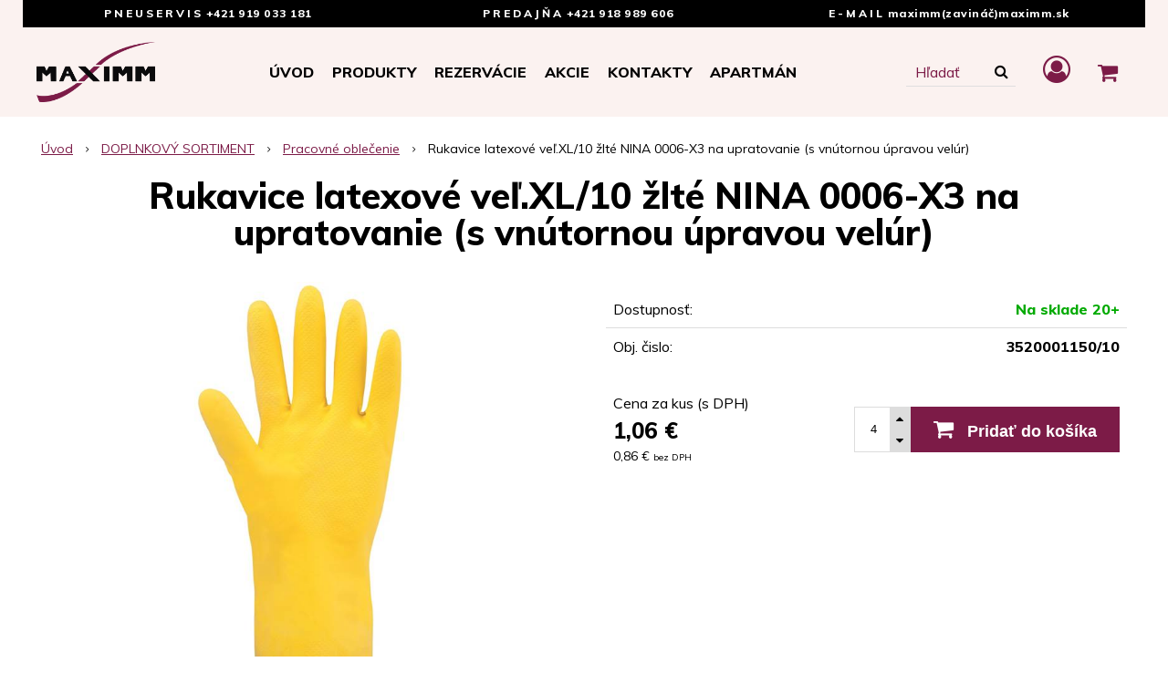

--- FILE ---
content_type: text/html; charset=windows-1250
request_url: https://www.maximm.sk/eshop/rukavice-latexove-velxl-10-zlte-nina-0006-x3-na-upratovanie-s-vnutornou-upravou-velur/p-2255955.xhtml
body_size: 7397
content:
<!DOCTYPE html>
<html lang="sk">

	<head>
		<meta http-equiv="X-UA-Compatible" content="IE=edge,chrome=1" />
		<meta name="viewport" content="width=device-width, initial-scale=1.0, maximum-scale=1.0, minimum-scale=1.0, user-scalable=no" />
		
		<meta charset="windows-1250" />
		<title>Rukavice latexové veľ.XL/10 žlté NINA 0006-X3 na upratovanie (s vnútornou úpravou velúr) | MAXIMM</title>
		<meta name="keywords" content="," />
		<meta name="robots" content="index,follow" />
		<meta name="googlebot" content="index,follow" />
		<meta name="author" content="WEBYGROUP.sk - Tvorba webov a eshopov" />
		<meta name="generator" content="Unisite 8.20.0 #281025" />
		<meta property="og:type" content="og:product" />
		<meta property="og:title" content="Rukavice latexové veľ.XL/10 žlté NINA 0006-X3 na upratovanie (s vnútornou úpravou velúr)" />
		<meta property="og:url" content="https://www.maximm.sk/eshop/rukavice-latexove-velxl-10-zlte-nina-0006-x3-na-upratovanie-s-vnutornou-upravou-velur/p-2255955.xhtml" />
		<meta property="og:locale" content="sk_SK" />
		<meta property="og:site_name" content="MAXIMM" />
		<meta name="twitter:domain" content="www.maximm.sk" />
		<meta property="og:image" content="https://www.maximm.sk/obchod_homedir/data/2881/obrazky/A5002_001.jpg" />
		<meta property="og:description" content="" />
		<meta property="product:price:amount" content="1.06" />
		<meta property="product:price:currency" content="EUR" />
		<meta itemprop="name" content="Rukavice latexové veľ.XL/10 žlté NINA 0006-X3 na upratovanie (s vnútornou úpravou velúr)" />
		<meta itemprop="description" content="" />
		<meta itemprop="image" content="https://www.maximm.sk/obchod_homedir/data/2881/obrazky/A5002_001.jpg" />
		<meta name="twitter:card" content="product" />
		<meta name="twitter:title" content="Rukavice latexové veľ.XL/10 žlté NINA 0006-X3 na upratovanie (s vnútornou úpravou velúr)" />
		<meta name="twitter:image" content="https://www.maximm.sk/obchod_homedir/data/2881/obrazky/A5002_001.jpg" />
		<meta name="twitter:label1" content="Ceny" />
		<meta name="twitter:data1" content="1.06" />
		<meta name="twitter:label2" content="Mena" />
		<meta name="twitter:data2" content="" />

		<link href="https://www.maximm.sk/Data/3059/favicon.ico" type="image/x-icon" rel="icon" />
		<link href="https://www.maximm.sk/Data/3059/favicon.ico" type="image/x-icon" rel="shortcut icon" />
		<link rel="stylesheet" type="text/css" href="/Data/3059/Cache/Css/site_d6ea30bf.css" />
		<link rel="stylesheet" type="text/css" href="/Data/3059/Cache/Css/default_css_91ecec56.css" />
		<link rel="stylesheet" type="text/css" href="/SiteJay2.0/JScript/Fancybox3/jquery.fancybox.min.css" />
		<script src="/SiteJay2.0/jquery-3.7.1.min.js"></script>
		<script src="/SiteJay2.0/JScript/Fancybox3/jquery.fancybox.min.js"></script>
		<script src="/SiteJay2.0/JScript/jquery.mousewheel-3.0.6.pack.js"></script>
		<script src="/Data/3059/Cache/Script/common_5fecc569.js"></script>
		<script src="/Data/3059/Cache/Script/default_js_75b56200.js"></script>
		<script src="/Data/3059/Cache/Script/categories_menu_script_3eefc370.js"></script>
		<script src="/SiteJay2.0/jquery.newsletterpopup.js"></script>
		<script src="/Data/3059/Cache/Script/shop_content_scripts_977977c1.js"></script>

		<link rel="stylesheet" type="text/css" href="/Data/default/UserFiles/font-awesome/css/font-awesome.min.css" />
		<link rel="stylesheet" type="text/css" href="/Data/default/UserFiles/js/slick/slick.css" />
		<link rel="stylesheet" type="text/css" href="/Data/default/UserFiles/js/slick/slick-theme.css" />
		<link href="https://fonts.googleapis.com/css?family=Muli:400,800,900&display=swap&subset=latin-ext" rel="stylesheet">
		<link rel="stylesheet" type="text/css" href="https://www.maximm.sk/Data/3059/UserFiles/dist/css/select2.min.css" />
	<!-- Google Analytics -->
	<script type="text/javascript">
			(function(i,s,o,g,r,a,m) {
				i['GoogleAnalyticsObject']=r;
				
				i[r]=i[r]||function() {
					(i[r].q=i[r].q||[]).push(arguments)
				},
				i[r].l=1*new Date();
				a=s.createElement(o),m=s.getElementsByTagName(o)[0];
				
				a.async=1;
				a.src=g;
				m.parentNode.insertBefore(a,m)
			}) (window,document,'script','//www.google-analytics.com/analytics.js','gauni');
			
			gauni('create', 'UA-157155185-1', 'auto');
			gauni('send', 'pageview');
</script><!-- End Google Analytics --></head>
	
	<body id="page12207" class="matrix-skin">
		<div class="site-overlay"></div>
		
		<div id="container-main">	
				<header class="header">	
						<div class="header-inside">	
						<div class="logo">
							
<div id="sjm-s-hlavicka">
<div id="logo"><a href="/"><img src="/Data/3059/UserFiles/images/logo.png" alt="MAXIMM"></a>
</div>

</div>

						</div>
						<div class="logo-text">
							<div>
<div id="sjm-s-logo-text-1"><strong>Pneuservis</strong>
<a href="tel:+421905236845" title="+421 919 033 181">+421 919 033 181</a></div>
</div>
							<div>
<div id="sjm-s-logo-text-2"><strong>Predajňa</strong> <a href="tel:+421 917 492 258">+421 918 989 606</a></div>
</div>
							<div>
<div id="sjm-s-logo-text-3"><strong>E-mail</strong> <a href="mailto:maximm@maximm.sk" title="maximm@maximm.sk">maximm(zavináč)maximm.sk</a></div>
</div>	
						</div>	  
						<nav>
<div id="sjm-s-menu-vodorovne"><ul id="m-smenuvodorovne" class="sjMenu"><li id="mi-smenuvodorovne-12373" class="no-selected"><a href="https://www.maximm.sk">Úvod</a></li><li id="mi-smenuvodorovne-12207" class="selected"><a href="https://www.maximm.sk/eshop.xhtml">Produkty</a></li><li id="mi-smenuvodorovne-12208" class="no-selected"><a href="https://www.maximm.sk/sluzby.xhtml">Rezervácie</a></li><li id="mai-smenuvodorovne-b-12212-link"><a href="/eshop/action/addprd/actval/1.xhtml">Akcie</a></li><li id="mi-smenuvodorovne-12212" class="no-selected"><a href="https://www.maximm.sk/kontakt.xhtml">Kontakty</a></li><li id="mai-smenuvodorovne-a-12212-link"><a href="http://www.booking.com/Share-oVcb1sR">APARTMÁN</a></li></ul></div>
</nav>	
						<div class="icons">
							<div id="main-search">
<div id="sjm-s-vyhladavanie">
	
                <script type="text/javascript">
                    /* <![CDATA[ */

                    displayBoxIndex = -1;
                    var SearchNavigate = function(diff) {
                        displayBoxIndex += diff;
                        var oBoxCollection = $(".suggestSearchContent:not(.suggestSearchHeader):not(.suggestSearchFooter) p");
                        if(!oBoxCollection.length){
                            return;
                        }
                        if (displayBoxIndex >= oBoxCollection.length)
                            displayBoxIndex = 0;
                        if (displayBoxIndex < 0)
                            displayBoxIndex = oBoxCollection.length - 1;
                        var cssClass = "search-selected-item";
                        oBoxCollection.removeClass(cssClass).eq(displayBoxIndex).addClass(cssClass);
                        oBoxCollection.eq(displayBoxIndex)[0].scrollIntoView({ 
                            block: 'nearest',
                            inline: 'nearest',
                            behavior: 'smooth'
                        });
                    }

                        var timeoutsearch;
                        function getXmlHttpRequestObject() {
                            if (window.XMLHttpRequest) {
                                return new XMLHttpRequest();
                            } else if(window.ActiveXObject) {
                                return new ActiveXObject("Microsoft.XMLHTTP");
                            } else {
                            }
                        }

                        var searchReq = getXmlHttpRequestObject();

                        function searchSuggest() {
                            if (searchReq.readyState == 4 || searchReq.readyState == 0) {
                                var str = escape(encodeURI(document.getElementById('searchstringid').value));
                                //$('#search_suggest').html('<div class="suggest_wrapper loading"><img src="/Images/loading.gif" alt="loading" /></div>');
                                var stockOnly = '0';
                                if (document.getElementById('searchStockOnlyId') != null && document.getElementById('searchStockOnlyId').checked == true)
                                    stockOnly = '1';

                                searchReq.open("GET", 'https://www.maximm.sk/suggestsearch/chckprm/suggest/search/' + str + '/stock/' + stockOnly + '.xhtml', true);
                                searchReq.onreadystatechange = handleSearchSuggest;
                                searchReq.send(null);
                            }
                            clearTimeout(timeoutsearch);
                        }

                        function handleSearchSuggest() {
                            if (searchReq.readyState == 4) {
                                var ss = document.getElementById('search_suggest')
                                ss.innerHTML = '';
                                ss.innerHTML = searchReq.responseText;

                                if(ss.innerHTML.length)
                                    ss.innerHTML = '<div class="suggest_wrapper">' + ss.innerHTML + '</div>';
                            }
                        }

                        $(document).ready(function(){

                            $('body').on('click', function () {
                                $('#search_suggest').html('');
                            });

                            $('form.search').on('click', function(e){
                                e.stopPropagation();
                            });

                            $('#searchstringid').attr('autocomplete','off').on('keyup click', function(e) {

                                if (e.keyCode == 40)
                                {
                                    e.preventDefault()
                                    SearchNavigate(1);
                                }
                                else if(e.keyCode==38)
                                {
                                    e.preventDefault()
                                    SearchNavigate(-1);
                                } else if(e.keyCode==13){

                                    if($("p.search-selected-item").length){
                                        e.preventDefault();
                                        location.href=$("p.search-selected-item a").attr("href");
                                    }

                                } else {
                                    if(timeoutsearch) {
                                        clearTimeout(timeoutsearch);
                                        timeoutsearch = null;
                                    }
                                    if($.trim($("#searchstringid").val()) !== ""){
                                        timeoutsearch = setTimeout(searchSuggest, 200);
                                    }
                                    else {
                                        var ss = document.getElementById('search_suggest')
                                        ss.innerHTML = '';                                    
                                    }
                                }
                            });
                        });
                    /* ]]> */
                </script>

<form action="https://www.maximm.sk/index.php?page=12207" method="get" class="search">
  <span class="input"><input type="text" name="searchstring" value="" class="SearchInput" id="searchstringid" placeholder="Hľadaný výraz" /><input type="hidden" name="searchtype" value="all" /></span>
  <div id="search_suggest"></div>  
  <span class="submit"><input type="hidden" name="action" value="search" /><input type="hidden" name="cid" value="0" /><input type="hidden" name="page" value="12207" /><input type="submit" name="searchsubmit" value="Hľadaj" class="SearchSubmit" /></span>  
</form></div>
</div>
							<div id="ico-search"><a href="javascript:void(0)"><i class="fa fa-search"></i></a></div>
							<div id="main-login">
<div id="sjm-s-login-top"><div class="Shop-login ">
    <div href="https://www.maximm.sk/eshop/action/shoppingcentre.xhtml">
        <i class="fa fa-user-circle-o"></i>
        <span>Môj účet</span>
        
    </div>
    
        <ul>
            <li class="user"><a href="https://www.maximm.sk/eshop/action/enterlogin.xhtml" rel="nofollow">Prihlásiť</a></li>
            
                <li class="reg"><a href="https://www.maximm.sk/eshop/action/registration.xhtml" rel="nofollow">Registrácia</a></li>
            
            
        </ul>
    
    
</div>
</div>
</div>
							<div id="main-cart">
<div id="sjm-s-kosik-sk"><div id="kosik">
     <a href="https://www.maximm.sk/eshop/action/cart.xhtml" class="caq-0" title="Košík">
     <span class="kosik-ico"><i class="fa fa-shopping-cart"></i></span>
     
     </a>
</div></div>
</div>
							<div id="ico-menu"><a href="javascript:void(0)"><i class="fa fa-bars"></i></a></div>
						</div>
						
						</div>
					</header>
			
			<div id="container-outer">
				<div id="container">
					<main id="content" class="clearfix">
						<div class="basic001">


<div class="content">
<div id="sjm-d-14057">        <div class="ShopContent">
<!-- SJ_Modules_Shop_Content ***start*** -->


	
            <div class="ShopProductParentCategories">
                <ul itemprop="breadcrumb" itemscope itemtype="http://schema.org/BreadcrumbList">
                    
                    <li itemprop="itemListElement" itemscope itemtype="http://schema.org/ListItem">
                        <a href="/" itemprop="item"><span itemprop="name">Úvod</span></a>
                        <meta itemprop="position" content="1" />
                    </li>
                    <li><span class="separator">&gt;&gt;</span></li>
                    <li itemprop="itemListElement" itemscope itemtype="http://schema.org/ListItem">
                        <a href="https://www.maximm.sk/eshop/doplnkovy-sortiment/c-4.xhtml" itemprop="item"><span itemprop="name">DOPLNKOVÝ SORTIMENT</span></a>
                        <meta itemprop="position" content="2" />
                    </li>
                    <li><span class="separator">&gt;&gt;</span></li>
                    <li itemprop="itemListElement" itemscope itemtype="http://schema.org/ListItem">
                        <a href="https://www.maximm.sk/eshop/pracovne-oblecenie/c-14.xhtml" itemprop="item"><span itemprop="name">Pracovné oblečenie</span></a>
                        <meta itemprop="position" content="3" />
                    </li>
                    <li><span class="separator">&gt;&gt;</span></li>
                    <li itemprop="itemListElement" itemscope itemtype="http://schema.org/ListItem">
                        <span itemprop="name">Rukavice latexové veľ.XL/10 žlté NINA 0006-X3 na upratovanie (s vnútornou úpravou velúr)</span>
                        <meta itemprop="position" content="4" />
                    </li>
                </ul>
            </div>





	






	













<div itemscope itemtype="http://schema.org/Product" class="ShopProductView">
	<div class="Product ProductDetail">

        <h1 itemprop="name">Rukavice latexové veľ.XL/10 žlté NINA 0006-X3 na upratovanie (s vnútornou úpravou velúr)</h1>
        <meta itemprop="category" content="DOPLNKOVÝ SORTIMENT > Pracovné oblečenie" />
        


        <div class="ProductWrapper">

    		<div class="ProductLeft">
                    <div class="ProductImage" id="MainProductImage">
                    	
                        <div class="photo-gallery"><a href="/obchod_homedir/data/2881/obrazky/A5002_001.jpg" title="Rukavice latexové veľ.XL/10 žlté NINA 0006-X3 na upratovanie (s vnútornou úpravou velúr)" data-fancybox="gallery"><img itemprop="image" src="/obchod_homedir/data/2881/obrazky/A5002_001.jpg" alt="Rukavice latexové veľ.XL/10 žlté NINA 0006-X3 na upratovanie (s vnútornou úpravou velúr)" id="ProductImage2255955" /></a></div>
                        
                        <span class="stickers">
	                        
	                        
	                        
	                        
	                        
	                    </span>
                    </div>
                    
                    <div class="clear"></div>
            </div>

            <div class="ProductDescription">

            <form action="https://www.maximm.sk/eshop/rukavice-latexove-velxl-10-zlte-nina-0006-x3-na-upratovanie-s-vnutornou-upravou-velur/p-2255955/order/2255955.xhtml" data-mincountval="0" data-mincountmultiplyval="false" id="2255955" method="post" onsubmit="if (!AllowOrderProductBuy (29, document.getElementById('Quantity'), 2255955)) return false; if(!CheckMinCount(document.getElementById('Quantity'), 0, false))return false;">

                <div class="left-col">
  
                    <dl id="productParameters">
                        
  
                        
  
                        
                        
                           
                              
                                
                                    
                                      <dt>Dostupnosť:</dt>
                                      <dd>
                                          <span id="StockCountText2255955" itemprop="availability" href="http://schema.org/InStock" content="InStock">                        <span style="color: #00aa00">Na sklade 20+</span></span>
                                      
                                      </dd>
                                    
                                
                                
                            
                        
                        <dt>Obj. čislo:</dt><dd id="OrderNumber2255955">3520001150/10</dd>
                   </dl>
  
                </div>

            <div class="right-col" itemprop="offers" itemscope itemtype="http://schema.org/Offer">

                

                
                    

                        <div class="price">

                            <div class="price-row-1">
                                
                                    <span class="price-with-vat">
                                        <meta itemprop="category" content="DOPLNKOVÝ SORTIMENT > Pracovné oblečenie" />
                                        <!---->
                                         <span>Cena za kus (s DPH)</span>
                                        <strong id="PriceWithVAT2255955" class="main-price"><span itemprop="price" content="1.06">1,06</span> <span itemprop="priceCurrency" content="EUR">€</span></strong>
                                    </span>
                                

                                
                                    
                                        <span class="price-without-vat">
                                            <strong id="PriceWithoutVAT2255955" class="main-price">0,86 €</strong> <span class="small">bez DPH</span>
                                        </span>
                                    
                                

                                
                                
                            </div>
                            
                            

                        </div>

                   

                      

                        

                        

                        

                        
                            

                                
                                    <div class="ShopIcons">
                                        <div class="ProductButtons" >
                                            <span class="mnozstvo">
                                                <input type="text" size="5" value="4" name="quantity" id="Quantity" onkeyup="AllowOrderProduct (2255955, 29 , this.value);" class="Quantity noEnterSubmit" />
                                                <span class="cplus"><i class="fa fa-caret-up"></i></span>
                                                <span class="cminus"><i class="fa fa-caret-down"></i></span>
                                            </span>
                                            
                                                <button type="submit" name="add-button" id="AddToCart2255955"><span class="addtext"><i class="fa fa-shopping-cart"></i> Pridať do košíka</span><span class="icon"><!----></span></button>
                                            
                                            
                                        </div>
                                        <span id="StockWarning2255955" class="stockwarning"></span>
                                    </div>
                                

                                

                            

                        
                   
            	</div>

            	

                </form>
            </div>
            <div class="clear"></div>
        </div>
	</div>

        <div class="tabs-container-custom">

            <div class="panel-container">

              <div class="pane" id="popis">
              	<h2>Popis produktu</h2>
                <div class="in-pane">
                	
                	<div class="long-description" itemprop="description">
	                    
	                </div>
                </div>
              </div>

              

                

                

                

                

            </div>
    	</div>
    <div class="clear"></div>
    <a class="back-btn" href=""><span>&lsaquo;</span>Späť na zoznam</a>


</div>











<!-- SJ_Modules_Shop_Content ***end*** --></div></div>
</div>	
</div>

					</main>			
				</div><!--  end container -->
				<div class="mbmenu clearfix" id="kategorie-obchodu">			
					<div class="content"><nav>
<div id="sjm-s-kategorie-obchodu">
	
	<div class="action-categories">
		<ul class="Cat action-categories">
			<li><a href="https://www.maximm.sk/eshop/action/addprd/actval/1.xhtml" title="Akcie">Akcie</a></li><li><a href="https://www.maximm.sk/eshop/action/addprd/newval/1.xhtml" title="Novinky">Novinky</a></li>
		</ul>
	</div>




	<ul id="categories-12207" class="Cat"><li id="Item-2"><a href="https://www.maximm.sk/eshop/osobne-pneumatiky/c-2.xhtml">OSOBNÉ PNEUMATIKY</a></li><li id="Item-3"><a href="https://www.maximm.sk/eshop/nakladne-pneumatiky/c-3.xhtml">NÁKLADNÉ PNEUMATIKY</a></li><li id="Item-19"><a href="https://www.maximm.sk/eshop/agro-ind-pneumatiky/c-19.xhtml">AGRO-IND PNEUMATIKY</a></li><li id="Item-20"><a href="https://www.maximm.sk/eshop/otr-pneumatiky/c-20.xhtml">OTR PNEUMATIKY</a></li><li id="Item-26"><a href="https://www.maximm.sk/eshop/motorkove-pneumatiky/c-26.xhtml">MOTORKOVÉ PNEUMATIKY</a></li><li id="Item-27"><a href="https://www.maximm.sk/eshop/disky-na-nakladne-vozidla/c-27.xhtml">DISKY na nákladné vozidlá</a><ul id="ul_id_29"><li id="Item-29"><a href="https://www.maximm.sk/eshop/plechovy-disk/c-29.xhtml">Plechový disk</a></li><li id="Item-30"><a href="https://www.maximm.sk/eshop/alu-hlinikovy-disk/c-30.xhtml">ALU Hliníkový disk</a></li></ul></li><li id="Item-28"><a href="https://www.maximm.sk/eshop/disky-na-osobne-vozidla/c-28.xhtml">DISKY na osobné vozidlá</a><ul id="ul_id_32"><li id="Item-32"><a href="https://www.maximm.sk/eshop/plechovy-disk/c-32.xhtml">Plechový disk</a></li><li id="Item-31"><a href="https://www.maximm.sk/eshop/alu-hlinikovy-disk/c-31.xhtml">ALU Hliníkový disk</a></li></ul></li><li id="Item-25"><a href="https://www.maximm.sk/eshop/duse/c-25.xhtml">DUŠE</a></li><li id="Item-4"><a href="https://www.maximm.sk/eshop/doplnkovy-sortiment/c-4.xhtml">DOPLNKOVÝ SORTIMENT</a><ul id="ul_id_7"><li id="Item-7"><a href="https://www.maximm.sk/eshop/absorbcne-latky/c-7.xhtml">Absorbčné látky</a></li><li id="Item-12"><a href="https://www.maximm.sk/eshop/cistice/c-12.xhtml">Čističe</a></li><li id="Item-13"><a href="https://www.maximm.sk/eshop/kvapaliny/c-13.xhtml">Kvapaliny</a></li><li id="Item-23"><a href="https://www.maximm.sk/eshop/naradie/c-23.xhtml">Náradie</a></li><li id="Item-9"><a href="https://www.maximm.sk/eshop/palivo/c-9.xhtml">Palivo</a></li><li id="Item-14" class="selected"><a href="https://www.maximm.sk/eshop/pracovne-oblecenie/c-14.xhtml">Pracovné oblečenie</a></li><li id="Item-8"><a href="https://www.maximm.sk/eshop/pristroje/c-8.xhtml">Prístroje</a></li><li id="Item-24"><a href="https://www.maximm.sk/eshop/utierky/c-24.xhtml">Utierky</a></li><li id="Item-22"><a href="https://www.maximm.sk/eshop/zvaranie/c-22.xhtml">Zváranie</a></li></ul></li></ul>

</div>
</nav></div>
				</div>
				<div class="box-newsletter">
<div id="sjm-s-newsletter"><div class="shop-newsletter-form clearfix" id="shop-newsletter-form">
	
		
	<div class="shop-newsletter-popup-content" id="shop-newsletter-popup-content">

	    

            <div class="shop-newsletter-popup-content-headings">
                <h3>
                    Najdôležitejšie novinky priamo na váš email
                </h3>
                <p class="sub-heading">
                    Získajte zaujímavé informácie vždy medzi prvými
                </p>
            </div>

            <div id="shop-newsletter-inputs">
                
                <div class="shop-newsletter-popup-inputs">
                    <label for="shop-newsletter-email">E-mail</label>
                    <input type="text" name="email" id="shop-newsletter-email" placeholder="Zadajte e-mail" />
                    <button id="shop-newsletter-form-submit">Odoberať</button>
                    <span id="shop-newsletter-form-message"></span>
                </div>
            </div>

        

        
            <div class="vop-text">Vaše osobné údaje (email) budeme spracovávať len za týmto účelom v súlade s platnou legislatívou a zásadami ochrany osobných údajov. Súhlas potvrdíte kliknutím na odkaz, ktorý vám pošleme na váš email. Súhlas môžete kedykoľvek odvolať písomne, emailom alebo kliknutím na odkaz z ktoréhokoľvek informačného emailu.</div>
        
	</div>
</div>

				<script>
					$('#shop-newsletter-form-submit').on('click', function() {
						var postData = {request: $('#shop-newsletter-email').val(), sessionId: 'kslqam2pamgn8djt7aikoi5jic', source: 'link'};

						$("#shop-newsletter-form :checkbox").each(function(index){
							if(this.checked == true)
								postData[this.name] = 1;
						});
						
						$.ajax({
							url: '/newsletter-subscription.php',
							data:  postData
						})
						.done (function(data) {
						    console.log(data);
							switch(data["response"]["status"]) {
								case "ok":
									switch (data["response"]["message"]) {
                                        case "email sent":
                                            $('#shop-newsletter-inputs').html('<div class="shop-newsletter-subscribed-message">Na vašu emailovú adresu bola odoslaná žiadosť o potvrdenie.</div>');
                                            setCookie('shop-newsletter-subscribed', '1', 365);
                                            break;
                                        case "email not sent":
                                            $('#shop-newsletter-inputs').html('<div class="shop-newsletter-subscribed-message">Email so žiadosťou o potvrdenie sa nepodarilo odoslať.</div>');
                                            break;
                                    }
									break;
								case "failed":
									switch (data["response"]["message"]) {
										case "already subscribed":
											$('#shop-newsletter-form-message').html('Emailová adresa je už registrovaná.');
											break;
										case "subscription failed":
											$('#shop-newsletter-form-message').html('Registrácia zlyhala.');
											break;
										case "email not set":
											$('#shop-newsletter-form-message').html('Zadajte e-mail.');
											break;
										case "wrong email":
											$('#shop-newsletter-form-message').html('Chybný tvar emailovej adresy.');
											break;
										case "no group selected":
											$('#shop-newsletter-form-message').html('Vyberte skupinu.');
											break;
										case "email already sent":
											$('#shop-newsletter-form-message').html('Email so žiadosťou o potvrdenie už bol odoslaný.');
											break;
										default:
											alert (data["response"]["message"]);
											break;
									}
									break;
							}
						})
					    .fail (function(jqXHR, textStatus) {
                            console.log(jqXHR);
						    $('#shop-newsletter-form-message').html('Registrácia zlyhala.');
					    })
					});
				</script></div>
</div>
			</div>
			<img src="https://www.maximm.sk/Data/3059/UserFiles/images/footer-top.png" class="footer-top-img">
			<footer class="footer">	
						
				
<div id="sjm-s-pata">
<div id="cols" class="container cols-count-3">
	
		<div class="col col-1">
			<h3>Kontakt</h3>
			<div class="con">Maximm s.r.o.<br />
Stožok 342<br />
962 12 Stožok</div>
		</div>
	
	
		<div class="col col-2">
			<h3>Info linka</h3>
			<div class="con">PNEUSERVIS: <a href="tel:+421919033181" title="+421 919 033 181">+421 919 033 181</a><br />
PREDAJŇA:&nbsp;<a href="tel:+421905236845" title="+421 905 236 845">+421 918 989 606</a><br />
E-MAIL: <a href="mailto:maximm@maximm.sk" title="maximm@maximm.sk">maximm(zavináč)maximm.sk</a><br />
Po - Pi 8:00 - 16:30</div>
		</div>
	
	
		<div class="col col-3">
			<h3>Všetko o nákupe</h3>
			<div class="con"><ul>
	<li><a href="/obchodne-podmienky.xhtml">Obchodné podmienky</a></li>
	<li><a href="/gdpr.xhtml" target="_blank">GDPR</a></li>
</ul>
</div>
		</div>
	
	
</div>
</div>

				<div class="copy">
					<p>&copy; 2026 MAXIMM • <a href="http://www.uniobchod.sk" target="_blank" rel="nofollow">tvorba eshopu cez UNIobchod</a>, <a href="http://www.webyhosting.sk" target="_blank" rel="nofollow">webhosting</a> spoločnosti <a href="http://www.webygroup.sk" target="_blank" rel="nofollow">WEBYGROUP</a></p>
					<div class="totop"><a href="#"><i class="fa fa-angle-up"></i></a></div>
				</div>
				
<div id="sjm-s-reserve-cart"></div>

			</footer><!--  end footer -->	
			
		</div><!--  end outer -->
		
<div id="sjm-sjam_adminpanel"></div>

		
		
		<script src="/SiteJay2.0/jquery_tipsy.js"></script>
		<script src="/Data/default/UserFiles/js/2015/jquery.tools.min.js"></script>
		<script src="/Data/default/UserFiles/js/2015/jquery.easytabs.min.js"></script>
		<script src="/Data/default/UserFiles/js/slick/slick.min.js"></script>
		<script src="/Data/default/UserFiles/js/2015/jquery.selectbox-0.2.min.js"></script>
		<script src="/Data/default/UserFiles/js/2015/jquery.scrollTo.js"></script>
		<script src="https://www.maximm.sk/Data/3059/UserFiles/dist/js/select2.full.min.js"></script>
	</body>
	
</html>

--- FILE ---
content_type: text/plain
request_url: https://www.google-analytics.com/j/collect?v=1&_v=j102&a=1411148273&t=pageview&_s=1&dl=https%3A%2F%2Fwww.maximm.sk%2Feshop%2Frukavice-latexove-velxl-10-zlte-nina-0006-x3-na-upratovanie-s-vnutornou-upravou-velur%2Fp-2255955.xhtml&ul=en-us%40posix&dt=Rukavice%20latexov%C3%A9%20ve%C4%BE.XL%2F10%20%C5%BElt%C3%A9%20NINA%200006-X3%20na%20upratovanie%20(s%20vn%C3%BAtornou%20%C3%BApravou%20vel%C3%BAr)%20%7C%20MAXIMM&sr=1280x720&vp=1280x720&_u=IEBAAEABCAAAACAAI~&jid=140269646&gjid=1938319967&cid=1382643338.1769543015&tid=UA-157155185-1&_gid=2125238775.1769543015&_r=1&_slc=1&z=1640739094
body_size: -449
content:
2,cG-6W5249VMEY